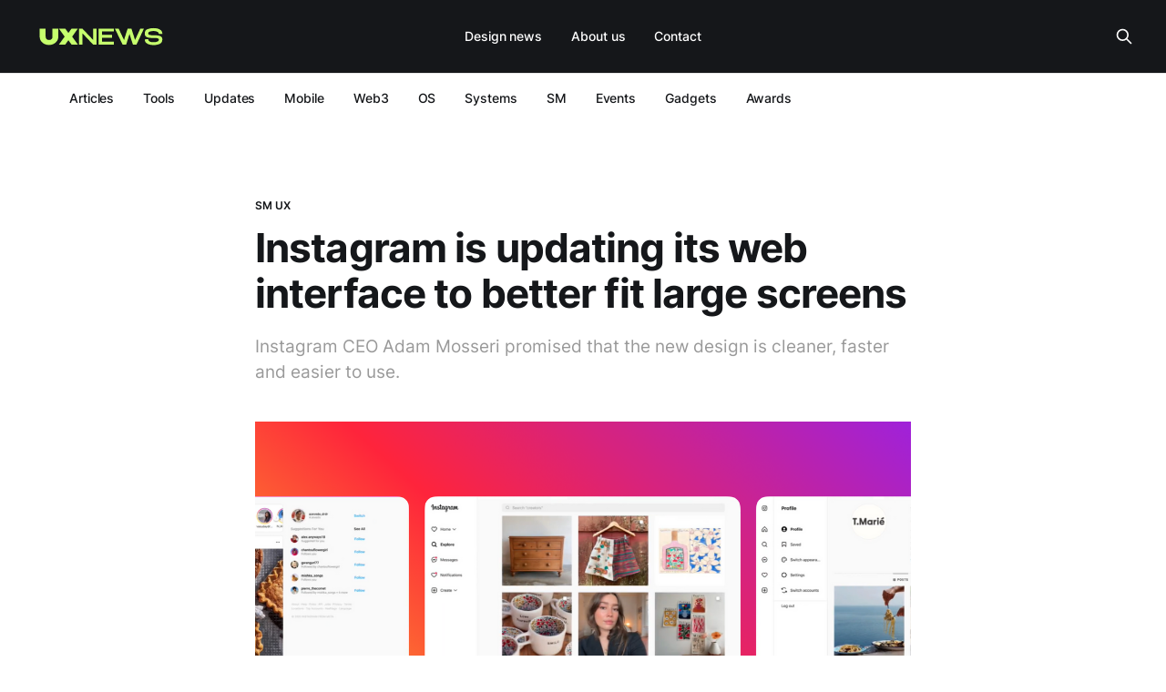

--- FILE ---
content_type: text/html; charset=utf-8
request_url: https://ux-news.com/instagram-is-updating-its-web-interface-to-better-fit-large-screens/
body_size: 7487
content:
<!DOCTYPE html>
<html lang="en">

<head>
    <meta charset="utf-8">
    <meta name="viewport" content="width=device-width, initial-scale=1">
    <title>Instagram is updating its web interface to better fit large screens</title>
    <link rel="stylesheet" href="/assets/built/screen.css?v=11330a2941">

    <meta name="description" content="Instagram CEO Adam Mosseri promised that the new design is cleaner, faster and easier to use.">
    <link rel="icon" href="https://ux-news.com/content/images/2022/08/favicon-UXNEWS.ico" type="image/x-icon">
    <link rel="canonical" href="https://ux-news.com/instagram-is-updating-its-web-interface-to-better-fit-large-screens/">
    <meta name="referrer" content="no-referrer-when-downgrade">
    <link rel="amphtml" href="https://ux-news.com/instagram-is-updating-its-web-interface-to-better-fit-large-screens/amp/">
    
    <meta property="og:site_name" content="UX news">
    <meta property="og:type" content="article">
    <meta property="og:title" content="Instagram is updating its web interface to better fit large screens">
    <meta property="og:description" content="Instagram CEO Adam Mosseri promised that the new design is cleaner, faster and easier to use.">
    <meta property="og:url" content="https://ux-news.com/instagram-is-updating-its-web-interface-to-better-fit-large-screens/">
    <meta property="og:image" content="https://ux-news.com/content/images/2022/11/-----------_2022-11-09_154442744.png">
    <meta property="article:published_time" content="2022-11-09T14:07:30.000Z">
    <meta property="article:modified_time" content="2022-11-09T14:07:30.000Z">
    <meta property="article:tag" content="SM UX">
    <meta property="article:tag" content="UX updates">
    
    <meta property="article:publisher" content="https://www.facebook.com/uxnewscom">
    <meta name="twitter:card" content="summary_large_image">
    <meta name="twitter:title" content="Instagram is updating its web interface to better fit large screens">
    <meta name="twitter:description" content="Instagram CEO Adam Mosseri promised that the new design is cleaner, faster and easier to use.">
    <meta name="twitter:url" content="https://ux-news.com/instagram-is-updating-its-web-interface-to-better-fit-large-screens/">
    <meta name="twitter:image" content="https://ux-news.com/content/images/2022/11/-----------_2022-11-09_160713925.png">
    <meta name="twitter:label1" content="Written by">
    <meta name="twitter:data1" content="UX NEWS">
    <meta name="twitter:label2" content="Filed under">
    <meta name="twitter:data2" content="SM UX, UX updates">
    <meta name="twitter:site" content="@uxnewscom">
    <meta property="og:image:width" content="1200">
    <meta property="og:image:height" content="605">
    
    <script type="application/ld+json">
{
    "@context": "https://schema.org",
    "@type": "Article",
    "publisher": {
        "@type": "Organization",
        "name": "UX news",
        "url": "https://ux-news.com/",
        "logo": {
            "@type": "ImageObject",
            "url": "https://ux-news.com/content/images/2022/08/Group-3-4.svg"
        }
    },
    "author": {
        "@type": "Person",
        "name": "UX NEWS",
        "url": "https://ux-news.com/author/ux/",
        "sameAs": []
    },
    "headline": "Instagram is updating its web interface to better fit large screens",
    "url": "https://ux-news.com/instagram-is-updating-its-web-interface-to-better-fit-large-screens/",
    "datePublished": "2022-11-09T14:07:30.000Z",
    "dateModified": "2022-11-09T14:07:30.000Z",
    "image": {
        "@type": "ImageObject",
        "url": "https://ux-news.com/content/images/2022/11/-----------_2022-11-09_154442744.png",
        "width": 1200,
        "height": 605
    },
    "keywords": "SM UX, UX updates",
    "description": "Instagram CEO Adam Mosseri promised that the new design is cleaner, faster and easier to use.",
    "mainEntityOfPage": "https://ux-news.com/instagram-is-updating-its-web-interface-to-better-fit-large-screens/"
}
    </script>

    <meta name="generator" content="Ghost 5.115">
    <link rel="alternate" type="application/rss+xml" title="UX news" href="https://ux-news.com/rss/">
    
    <script defer src="https://cdn.jsdelivr.net/ghost/sodo-search@~1.5/umd/sodo-search.min.js" data-key="d879fa47dbe2dffa2a24456b37" data-styles="https://cdn.jsdelivr.net/ghost/sodo-search@~1.5/umd/main.css" data-sodo-search="https://ux-news.com/" data-locale="en" crossorigin="anonymous"></script>
    
    <link href="https://ux-news.com/webmentions/receive/" rel="webmention">
    <script defer src="/public/cards.min.js?v=11330a2941"></script><style>:root {--ghost-accent-color: #15171a;}</style>
    <link rel="stylesheet" type="text/css" href="/public/cards.min.css?v=11330a2941">
    <!-- Google tag (gtag.js) -->
<script async src="https://www.googletagmanager.com/gtag/js?id=G-QHVS9W87MH"></script>
<script>
  window.dataLayer = window.dataLayer || [];
  function gtag(){dataLayer.push(arguments);}
  gtag('js', new Date());

  gtag('config', 'G-QHVS9W87MH');
</script>
</head>

<body class="post-template tag-social-medias-ux tag-ux-updates tag-hash-import-2025-03-30-19-38 is-head-b--n--a">
    <div class="gh-site">
        <header id="gh-head" class="gh-head gh-outer">
            <div class="gh-head-inner-custom">
            <div class="gh-head-inner gh-inner">

                <div class="gh-head-brand">
                    <div class="gh-head-brand-wrapper">
                        <a class="gh-head-logo" href="https://ux-news.com">
                                <img src="https://ux-news.com/content/images/2022/08/Group-3-4.svg" alt="UX news">

                        </a>
                    </div>
                    <button class="gh-search gh-icon-btn" data-ghost-search><svg xmlns="http://www.w3.org/2000/svg" fill="none" viewBox="0 0 24 24" stroke="white" stroke-width="2" width="20" height="20"><path stroke-linecap="round" stroke-linejoin="round" d="M21 21l-6-6m2-5a7 7 0 11-14 0 7 7 0 0114 0z"></path></svg></button>
                    <button class="gh-burger"></button>
                </div>

                <nav id="main-nav" class="gh-head-menu">
                    <ul class="nav">
    <li class="nav-design-news"><a href="https://ux-news.com/">Design news</a></li>
    <li class="nav-about-us"><a href="https://ux-news.com/about/">About us</a></li>
    <li class="nav-contact"><a href="https://ux-news.com/contact/">Contact</a></li>
</ul>

                </nav>

                <div class="gh-head-actions">
                    <button class="gh-search gh-icon-btn" data-ghost-search><svg xmlns="http://www.w3.org/2000/svg" fill="none" viewBox="0 0 24 24" stroke="white" stroke-width="2" width="20" height="20"><path stroke-linecap="round" stroke-linejoin="round" d="M21 21l-6-6m2-5a7 7 0 11-14 0 7 7 0 0114 0z"></path></svg></button>
                </div>
            </div>
            </div>
            <div class="gh-head-inner gh-inner gh-head-secondary-menu-custom">
                <nav class="gh-head-menu">
                    <ul class="nav">
    <li class="nav-articles"><a href="https://ux-news.com/tag/ux-articles/">Articles</a></li>
    <li class="nav-tools"><a href="https://ux-news.com/tag/ux-tools/">Tools</a></li>
    <li class="nav-updates"><a href="https://ux-news.com/tag/ux-updates/">Updates</a></li>
    <li class="nav-mobile"><a href="https://ux-news.com/tag/mobile-ux/">Mobile</a></li>
    <li class="nav-web3"><a href="https://ux-news.com/tag/web3-ux/">Web3</a></li>
    <li class="nav-os"><a href="https://ux-news.com/tag/operating-systems-ux/">OS</a></li>
    <li class="nav-systems"><a href="https://ux-news.com/tag/design-systems/">Systems</a></li>
    <li class="nav-sm"><a href="https://ux-news.com/tag/social-medias-ux/">SM</a></li>
    <li class="nav-events"><a href="https://ux-news.com/tag/events/">Events</a></li>
    <li class="nav-gadgets"><a href="https://ux-news.com/tag/gadgets/">Gadgets</a></li>
    <li class="nav-awards"><a href="https://ux-news.com/tag/design-awards/">Awards</a></li>
</ul>

                </nav>
            </div>
        </header>


        
<main class="gh-main">
        <article class="gh-article post tag-social-medias-ux tag-ux-updates tag-hash-import-2025-03-30-19-38">
            <header class="gh-article-header gh-canvas">
                    <a class="gh-article-tag" href="https://ux-news.com/tag/social-medias-ux/">SM UX</a>

                <h1 class="gh-article-title">Instagram is updating its web interface to better fit large screens</h1>


                    <p class="gh-article-excerpt">Instagram CEO Adam Mosseri promised that the new design is cleaner, faster and easier to use.</p>

                    <figure class="gh-article-image">
                        <img
                            srcset="/content/images/size/w300/2022/11/-----------_2022-11-09_154442744.png 300w,
                                    /content/images/size/w720/2022/11/-----------_2022-11-09_154442744.png 720w,
                                    /content/images/size/w960/2022/11/-----------_2022-11-09_154442744.png 960w,
                                    /content/images/size/w1200/2022/11/-----------_2022-11-09_154442744.png 1200w,
                                    /content/images/size/w2000/2022/11/-----------_2022-11-09_154442744.png 2000w"
                            sizes="(max-width: 1200px) 100vw, 1200px"
                            src="/content/images/size/w1200/2022/11/-----------_2022-11-09_154442744.png"
                            alt="Instagram is updating its web interface to better fit large screens"
                        >
                    </figure>
            </header>

            <section class="gh-content gh-canvas">
                <p>If you've ever used the desktop version of Instagram, you've probably noticed that it doesn't take advantage of large screens at all. The photos don't take up a really large area of the screen, and there's a lot of empty, unused space on the sides.</p><p>Now Instagram is finally redesigning its website. Instagram CEO Adam Mosseri announced the redesign yesterday, along with the <a href="scheduled posting">scheduled posting</a> feature we wrote about earlier.</p><figure class="kg-card kg-embed-card"><blockquote class="twitter-tweet"><p lang="en" dir="ltr">🎉 New Features 🎉<br><br>Some “finally features” that I think you’re going to be excited about… <br><br>- Schedule Posts (coming soon)<br>- IG Web Updates <a href="https://t.co/5tyMxWh1n8?ref=ux-news.com">pic.twitter.com/5tyMxWh1n8</a></p>&mdash; Adam Mosseri (@mosseri) <a href="https://twitter.com/mosseri/status/1590036420151848961?ref_src=twsrc%5Etfw&ref=ux-news.com">November 8, 2022</a></blockquote>
<script async src="https://platform.twitter.com/widgets.js" charset="utf-8"></script>
</figure><p>Mosseri promised that the new design is cleaner, faster and easier to use.</p><p>In the new design, the explore/search page now displays a full grid covering the entire monitor. Menus and icons such as home, search, messages, and notifications have been moved to a side pane. The new sidebar expands and collapses based on the screen you're on.</p><figure class="kg-card kg-gallery-card kg-width-wide"><div class="kg-gallery-container"><div class="kg-gallery-row"><div class="kg-gallery-image"><img src="https://ux-news.com/content/images/2022/11/-----------_2022-11-09_155623473.png" width="2000" height="1500" loading="lazy" alt srcset="https://ux-news.com/content/images/size/w600/2022/11/-----------_2022-11-09_155623473.png 600w, https://ux-news.com/content/images/size/w1000/2022/11/-----------_2022-11-09_155623473.png 1000w, https://ux-news.com/content/images/size/w1600/2022/11/-----------_2022-11-09_155623473.png 1600w, https://ux-news.com/content/images/size/w2400/2022/11/-----------_2022-11-09_155623473.png 2400w" sizes="(min-width: 720px) 720px"></div><div class="kg-gallery-image"><img src="https://ux-news.com/content/images/2022/11/-----------_2022-11-09_155643363.png" width="2000" height="1500" loading="lazy" alt srcset="https://ux-news.com/content/images/size/w600/2022/11/-----------_2022-11-09_155643363.png 600w, https://ux-news.com/content/images/size/w1000/2022/11/-----------_2022-11-09_155643363.png 1000w, https://ux-news.com/content/images/size/w1600/2022/11/-----------_2022-11-09_155643363.png 1600w, https://ux-news.com/content/images/size/w2400/2022/11/-----------_2022-11-09_155643363.png 2400w" sizes="(min-width: 720px) 720px"></div></div></div></figure><figure class="kg-card kg-image-card"><img src="https://ux-news.com/content/images/2022/11/-----------_2022-11-09_155704258.png" class="kg-image" alt loading="lazy" width="2000" height="1500" srcset="https://ux-news.com/content/images/size/w600/2022/11/-----------_2022-11-09_155704258.png 600w, https://ux-news.com/content/images/size/w1000/2022/11/-----------_2022-11-09_155704258.png 1000w, https://ux-news.com/content/images/size/w1600/2022/11/-----------_2022-11-09_155704258.png 1600w, https://ux-news.com/content/images/size/w2400/2022/11/-----------_2022-11-09_155704258.png 2400w" sizes="(min-width: 720px) 720px"></figure><p>This redesign will make it a little easier to use Instagram on large monitors when switching between different tabs. Unfortunately, the iPad version is still not considered a priority, so it will definitely not appear in the near future.</p><figure class="kg-card kg-embed-card kg-card-hascaption"><blockquote class="twitter-tweet"><p lang="en" dir="ltr">New Figma update adds Sections, FigJam text formatting and more<br><br>Yesterday Figma released 10 new very interesting features. Among them: sections, music for the timer, text formatting in FigJam, and tablets.<br><br>Read more: <a href="https://t.co/PugdhSH8z9?ref=ux-news.com">https://t.co/PugdhSH8z9</a> <a href="https://t.co/nqOIanpBQX?ref=ux-news.com">pic.twitter.com/nqOIanpBQX</a></p>&mdash; UX News (@uxnewscom) <a href="https://twitter.com/uxnewscom/status/1586367164142870528?ref_src=twsrc%5Etfw&ref=ux-news.com">October 29, 2022</a></blockquote>
<script async src="https://platform.twitter.com/widgets.js" charset="utf-8"></script>
<figcaption><a href="https://twitter.com/uxnewscom?ref=ux-news.com">Follow us on Twitter</a></figcaption></figure><div class="kg-card kg-button-card kg-align-center"><a href="https://t.me/ux_news?ref=ux-news.com" class="kg-btn kg-btn-accent">Telegram channel</a></div>
            </section>
        </article>

                <div class="gh-read-next gh-canvas">
                <section class="gh-pagehead">
                    <h4 class="gh-pagehead-title">Read next</h4>
                </section>

                <div class="gh-topic gh-topic-grid">
                    <div class="gh-topic-content">
                            <article class="gh-card post">
    <a class="gh-card-link" href="/key-apple-designer-behind-iphone-air-joins-unnamed-ai-startup/">
            <figure class="gh-card-image">
                <img
                    srcset="/content/images/size/w300/2025/11/z3wq-2025-09-11t161530757_1rsp-1.jpg 300w,
                            /content/images/size/w720/2025/11/z3wq-2025-09-11t161530757_1rsp-1.jpg 720w,
                            /content/images/size/w960/2025/11/z3wq-2025-09-11t161530757_1rsp-1.jpg 960w,
                            /content/images/size/w1200/2025/11/z3wq-2025-09-11t161530757_1rsp-1.jpg 1200w,
                            /content/images/size/w2000/2025/11/z3wq-2025-09-11t161530757_1rsp-1.jpg 2000w"
                    sizes="(max-width: 1200px) 100vw, 1200px"
                    src="/content/images/size/w720/2025/11/z3wq-2025-09-11t161530757_1rsp-1.jpg"
                    alt="Key Apple designer behind iPhone Air joins unnamed AI startup"
                >
            </figure>

        <div class="gh-card-wrapper">
            <header class="gh-card-header">
                <h3 class="gh-card-title">Key Apple designer behind iPhone Air joins unnamed AI startup</h3>
            </header>

                    <div class="gh-card-excerpt">The talent drain at Apple continues, now reaching the company’s key designers.</div>

            <footer class="gh-card-footer">
                <time class="gh-card-date" datetime="2025-11-18">Nov 18, 2025</time>
            </footer>
        </div>
    </a>
</article>                            <article class="gh-card post">
    <a class="gh-card-link" href="/openai-is-launching-group-chats-in-chatgpt/">
            <figure class="gh-card-image">
                <img
                    srcset="/content/images/size/w300/2025/11/Group_Chat__Blog_Header__1920x1080-1.webp 300w,
                            /content/images/size/w720/2025/11/Group_Chat__Blog_Header__1920x1080-1.webp 720w,
                            /content/images/size/w960/2025/11/Group_Chat__Blog_Header__1920x1080-1.webp 960w,
                            /content/images/size/w1200/2025/11/Group_Chat__Blog_Header__1920x1080-1.webp 1200w,
                            /content/images/size/w2000/2025/11/Group_Chat__Blog_Header__1920x1080-1.webp 2000w"
                    sizes="(max-width: 1200px) 100vw, 1200px"
                    src="/content/images/size/w720/2025/11/Group_Chat__Blog_Header__1920x1080-1.webp"
                    alt="OpenAI is launching group chats in ChatGPT"
                >
            </figure>

        <div class="gh-card-wrapper">
            <header class="gh-card-header">
                <h3 class="gh-card-title">OpenAI is launching group chats in ChatGPT</h3>
            </header>

                    <div class="gh-card-excerpt">The feature allows users to create shared conversations with others, where ChatGPT can assist with planning, learning, or work.</div>

            <footer class="gh-card-footer">
                <time class="gh-card-date" datetime="2025-11-16">Nov 16, 2025</time>
            </footer>
        </div>
    </a>
</article>                            <article class="gh-card post">
    <a class="gh-card-link" href="/google-adds-new-images-tab-for-visual-inspiration/">
            <figure class="gh-card-image">
                <img
                    srcset="/content/images/size/w300/2025/11/google-images-tab.webp 300w,
                            /content/images/size/w720/2025/11/google-images-tab.webp 720w,
                            /content/images/size/w960/2025/11/google-images-tab.webp 960w,
                            /content/images/size/w1200/2025/11/google-images-tab.webp 1200w,
                            /content/images/size/w2000/2025/11/google-images-tab.webp 2000w"
                    sizes="(max-width: 1200px) 100vw, 1200px"
                    src="/content/images/size/w720/2025/11/google-images-tab.webp"
                    alt="Google adds new “Images” tab for visual inspiration"
                >
            </figure>

        <div class="gh-card-wrapper">
            <header class="gh-card-header">
                <h3 class="gh-card-title">Google adds new “Images” tab for visual inspiration</h3>
            </header>

                    <div class="gh-card-excerpt">A new “Images” tab in the Google app helps users discover and organize personalized visual inspiration – from travel ideas to home decor and fashion.</div>

            <footer class="gh-card-footer">
                <time class="gh-card-date" datetime="2025-11-13">Nov 13, 2025</time>
            </footer>
        </div>
    </a>
</article>                    </div>
                </div>
            </div>
</main>

        <footer class="gh-foot gh-outer">
            <div class="gh-foot-inner gh-inner">
                    <section class="gh-subscribe">
                            <h4 class="gh-subscribe-title">Our Community</h3>


                            <nav class="gh-foot-menu gh-foot-social-btns">
                                <ul class="nav">
                                    <li class="">
                                    <a href="https://twitter.com/uxnewscom" style="color:#15171a" class="gh-subscribe-btn gh-btn"
                                    aria-label="Twitter"><svg width="26" height="23" viewBox="0 0 26 23" fill="none" xmlns="http://www.w3.org/2000/svg">
<path d="M19.9092 0.131226H23.6307L15.5003 9.42373L25.065 22.0687H17.5759L11.7102 14.3996L4.99841 22.0687H1.27466L9.97091 12.1294L0.79541 0.131226H8.47466L13.7768 7.1411L19.9092 0.131226ZM18.603 19.8412H20.6652L7.35416 2.24173H5.14129L18.603 19.8412Z" fill="black"/>
</svg>
 Twitter</a>
                                    </li>
                                    <li class="">
                                        <a href="https://t.me/ux_news" style="color:#15171a;" class="gh-subscribe-btn gh-btn" aria-label="Telegram"><svg width="28" height="28" viewBox="0 0 28 28" fill="none" xmlns="http://www.w3.org/2000/svg">
<path d="M23.821 4.49987C23.821 4.49987 26.0063 3.64768 25.8235 5.71712C25.7633 6.56931 25.2171 9.55225 24.7919 12.7782L23.335 22.3351C23.335 22.3351 23.2135 23.7352 22.1206 23.9787C21.0282 24.2217 19.3891 23.1265 19.0853 22.883C18.8423 22.7002 14.5324 19.9608 13.0148 18.622C12.5896 18.2564 12.1036 17.5263 13.0756 16.6741L19.4492 10.5867C20.1777 9.85656 20.9061 8.15219 17.8709 10.2216L9.37146 16.0042C9.37146 16.0042 8.40002 16.6134 6.57921 16.0655L2.63271 14.8477C2.63271 14.8477 1.17584 13.9347 3.6649 13.0218C9.73596 10.1609 17.2032 7.23925 23.8199 4.49987H23.821Z" fill="#15171A"/>
</svg>
  Telegram</a>
                                    </li>
                                    <li class="">
                                <a href="https://www.facebook.com/uxnewscom" class="gh-subscribe-btn gh-btn" style="color:#15171a" target="_blank" rel="noopener" aria-label="Facebook"><svg width="28" height="28" viewBox="0 0 28 28" fill="none" xmlns="http://www.w3.org/2000/svg">
<path d="M27.8945 14.182C27.8945 6.68134 21.8499 0.599976 14.3945 0.599976C6.93916 0.599976 0.894531 6.68134 0.894531 14.182C0.894531 20.9617 5.83103 26.5802 12.2852 27.5988V18.1084H8.85728V14.1809H12.2852V11.1906C12.2852 7.78715 14.3012 5.90603 17.3848 5.90603C18.8608 5.90603 20.4065 6.17201 20.4065 6.17201V9.51433H18.7033C17.0259 9.51433 16.5028 10.5613 16.5028 11.6354V14.182H20.2468L19.6483 18.1095H16.5028V27.6C22.958 26.5802 27.8945 20.9606 27.8945 14.182Z" fill="black"/>
</svg>
  Facebook</a>
                                </a>
                                    </li>
                                    <li class="">
                                        <a href="https://linkedin.com/company/uxnewscom" style="color:#15171a;" class="gh-subscribe-btn gh-btn" aria-label="LinkedIn"><svg width="28" height="28" viewBox="0 0 28 28" fill="none" xmlns="http://www.w3.org/2000/svg">
<path d="M23.7173 2.84998H4.59229C4.14473 2.84998 3.71551 3.02777 3.39904 3.34423C3.08257 3.6607 2.90479 4.08992 2.90479 4.53748V23.6625C2.90479 24.11 3.08257 24.5392 3.39904 24.8557C3.71551 25.1722 4.14473 25.35 4.59229 25.35H23.7173C24.1648 25.35 24.5941 25.1722 24.9105 24.8557C25.227 24.5392 25.4048 24.11 25.4048 23.6625V4.53748C25.4048 4.08992 25.227 3.6607 24.9105 3.34423C24.5941 3.02777 24.1648 2.84998 23.7173 2.84998ZM9.65479 21.975H6.27979V11.85H9.65479V21.975ZM7.96729 9.88123C7.58049 9.87017 7.20553 9.74538 6.88926 9.52244C6.57298 9.2995 6.32941 8.9883 6.18899 8.62772C6.04857 8.26715 6.01752 7.87319 6.09972 7.49507C6.18192 7.11695 6.37372 6.77143 6.65116 6.5017C6.92861 6.23196 7.27938 6.04996 7.65967 5.97845C8.03996 5.90693 8.43289 5.94906 8.78936 6.09959C9.14584 6.25011 9.45006 6.50234 9.664 6.82477C9.87794 7.1472 9.99213 7.52552 9.99229 7.91248C9.9834 8.44162 9.76541 8.94573 9.38597 9.31464C9.00652 9.68354 8.49647 9.88725 7.96729 9.88123ZM22.0298 21.975H18.6548V16.6425C18.6548 15.045 17.9798 14.4712 17.1023 14.4712C16.845 14.4884 16.5937 14.5561 16.3626 14.6707C16.1316 14.7853 15.9256 14.9443 15.7562 15.1388C15.5869 15.3332 15.4576 15.5592 15.3758 15.8037C15.2941 16.0483 15.2614 16.3065 15.2798 16.5637C15.2742 16.6161 15.2742 16.6689 15.2798 16.7212V21.975H11.9048V11.85H15.1673V13.3125C15.4964 12.8119 15.9485 12.4041 16.4804 12.1283C17.0122 11.8526 17.606 11.718 18.2048 11.7375C19.9485 11.7375 21.9848 12.705 21.9848 15.855L22.0298 21.975Z" fill="black"/>
</svg>
  LinkedIn</a>
                                    </li>
                                </ul>
                            </nav>
                           
                            


                    </section>

                <nav class="gh-foot-menu">
                    <ul class="nav">
    <li class="nav-about-us"><a href="https://ux-news.com/about/">About us</a></li>
    <li class="nav-contact-partnership-collaboration"><a href="https://ux-news.com/contact/">Contact / Partnership / Collaboration</a></li>
    <li class="nav-privacy-policy"><a href="https://ux-news.com/Privacy-Policy/">Privacy Policy</a></li>
</ul>

                </nav>

                <div class="gh-copyright">
                        <a href="https://ux-news.com/" target="_blank" rel="noopener">UX news</a> © 2026
                </div>
            </div>
        </footer>
    </div>

        <div class="pswp" tabindex="-1" role="dialog" aria-hidden="true">
    <div class="pswp__bg"></div>

    <div class="pswp__scroll-wrap">
        <div class="pswp__container">
            <div class="pswp__item"></div>
            <div class="pswp__item"></div>
            <div class="pswp__item"></div>
        </div>

        <div class="pswp__ui pswp__ui--hidden">
            <div class="pswp__top-bar">
                <div class="pswp__counter"></div>

                <button class="pswp__button pswp__button--close" title="Close (Esc)"></button>
                <button class="pswp__button pswp__button--share" title="Share"></button>
                <button class="pswp__button pswp__button--fs" title="Toggle fullscreen"></button>
                <button class="pswp__button pswp__button--zoom" title="Zoom in/out"></button>

                <div class="pswp__preloader">
                    <div class="pswp__preloader__icn">
                        <div class="pswp__preloader__cut">
                            <div class="pswp__preloader__donut"></div>
                        </div>
                    </div>
                </div>
            </div>

            <div class="pswp__share-modal pswp__share-modal--hidden pswp__single-tap">
                <div class="pswp__share-tooltip"></div>
            </div>

            <button class="pswp__button pswp__button--arrow--left" title="Previous (arrow left)"></button>
            <button class="pswp__button pswp__button--arrow--right" title="Next (arrow right)"></button>

            <div class="pswp__caption">
                <div class="pswp__caption__center"></div>
            </div>
        </div>
    </div>
</div>
    <script src="/assets/built/main.min.js?v=11330a2941"></script>

    <script type="text/javascript">
var _iub = _iub || [];
_iub.csConfiguration = {"ccpaAcknowledgeOnLoad":true,"ccpaAppliesToEntireUSA":true,"consentOnContinuedBrowsing":false,"countryDetection":true,"enableCcpa":true,"gdprAppliesGlobally":false,"invalidateConsentWithoutLog":true,"lang":"en","perPurposeConsent":true,"siteId":2780240,"cookiePolicyId":29424037,"cookiePolicyUrl":"https://ux-news.com/privacy-policy/","privacyPolicyUrl":"https://ux-news.com/privacy-policy/", "banner":{ "acceptButtonDisplay":true,"closeButtonRejects":true,"customizeButtonDisplay":true,"explicitWithdrawal":true,"fontSize":"14px","listPurposes":true,"logo":null,"position":"float-bottom-center","content":"<div id=\"iubenda-cs-title\">Before you continue to UX News</div>\nWe and selected third parties use cookies or similar technologies for technical purposes and, with your consent, as specified in the cookie policy. Denying consent may make related features unavailable. You can freely give, deny, or withdraw your consent at any time. Use the “Accept” button to consent to the use of such technologies. Close this notice to continue without accepting.\n" }};
</script>
<script type="text/javascript" src="//cdn.iubenda.com/cs/ccpa/stub.js"></script>
<script type="text/javascript" src="//cdn.iubenda.com/cs/iubenda_cs.js" charset="UTF-8" async></script>

     <script>
        document.addEventListener('DOMContentLoaded', function () {
    // Get the current URL object and its path
    const currentUrl = new URL(window.location.href);
    const currentPath = currentUrl.pathname.split('/')[1]; // Extract the first part of the path
    console.log(currentPath);

    // Select the navigation menu by its ID
    const navMenu = document.getElementById('main-nav');

    if (navMenu) {
        // Select all the list items within the specified navigation menu
        const navItems = navMenu.querySelectorAll('li');

        navItems.forEach(function (navItem) {
            const link = navItem.querySelector('a');

            if (link) {
                // Create a URL object for the link's href
                const linkPath = new URL(link.href).pathname.split('/')[1]; // Extract the first part of the link's path
                console.log(linkPath);
                
                // Compare the first part of the paths
                if (linkPath === currentPath) {
                    // Add the 'active' class to the matching nav item
                    navItem.classList.add('active');
                }
            }
        });
    }
});

    </script>
</body>

</html>

--- FILE ---
content_type: image/svg+xml
request_url: https://ux-news.com/content/images/2022/08/Group-3-4.svg
body_size: 1188
content:
<svg width="600" height="135" viewBox="0 0 600 135" fill="none" xmlns="http://www.w3.org/2000/svg">
<path d="M74.3942 31.1523H101.485V68.5525C101.548 75.5361 99.5202 82.3788 95.6633 88.2012C91.783 94.1021 86.4345 98.8923 80.143 102.101C73.6526 105.466 66.437 107.191 59.1263 107.125C51.3282 107.244 43.6109 105.532 36.5951 102.125C30.193 99.0594 24.742 94.3147 20.8224 88.3966C17.0006 82.561 14.9762 75.7317 15.0002 68.756V31.1523H42.6859V68.4548C42.6859 73.791 44.1923 77.7077 47.2052 80.2049C50.2181 82.702 54.2352 83.9506 59.2566 83.9506C63.1611 84.0224 66.9554 82.6542 69.9156 80.1072C72.9285 77.534 74.4349 73.6499 74.4349 68.4548L74.3942 31.1523Z" fill="#C6FF6D"/>
<path d="M163.111 31.1523H192.515L165.904 68.4548L192.515 105.155H163.111L148.397 85.0499L133.691 105.155H104.279L130.995 68.4548L104.279 31.1523H133.691L148.397 51.3548L163.111 31.1523Z" fill="#C6FF6D"/>
<path d="M263.276 83.6575V31.1523H279.008V105.155H263.276L213.287 52.568V105.171H197.555V31.1523H213.287L263.276 83.6575ZM213.287 105.155H197.555V31.1523L213.287 105.155Z" fill="#C6FF6D"/>
<path d="M351.715 73.5522H304.796V91.8573L359.533 91.556V105.155H289.064V31.1523H359.533L359.622 44.7509H304.796V60.0513H351.715V73.5522Z" fill="#C6FF6D"/>
<path d="M458.208 83.8529L482.783 31.1523H499.541L465.007 105.155H448.249L432.33 56.0532L416.972 105.155H400.214L364.557 31.1523H381.966L406.916 83.9506L423.771 31.1523H441.27L458.208 83.8529Z" fill="#C6FF6D"/>
<path d="M546.924 62.1522C553.412 62.0762 559.898 62.4435 566.337 63.2515C571.139 63.8301 575.7 65.6766 579.552 68.6013C583.184 71.4351 585 75.7535 585 81.5566C585 91.7515 580.874 98.6159 572.623 102.15C564.371 105.684 555.091 107.451 544.782 107.451C538.76 107.42 532.757 106.768 526.868 105.505C520.809 104.272 515.15 101.558 510.395 97.6062C505.618 93.6379 503.227 88.0193 503.221 80.7505L519.613 80.4573C519.613 84.6536 521.133 87.7696 524.173 89.8053C527.153 91.8177 530.564 93.1009 534.132 93.551C537.991 94.0367 541.878 94.2706 545.768 94.2513C552.092 94.2513 557.521 93.3013 562.053 91.4013C566.586 89.5013 568.883 86.3528 568.942 81.9556V81.8823C568.942 79.7571 567.68 78.1529 565.172 77.0862C562.518 75.9853 559.701 75.3278 556.834 75.1401C553.794 74.9066 550.102 74.7546 545.76 74.6841H543.708C536.585 74.7773 529.464 74.4101 522.39 73.5848C517.438 73.0203 512.739 71.1016 508.807 68.0395C505.11 65.0646 503.262 60.4123 503.262 54.0826C503.262 43.7684 507.561 37.0016 516.16 33.7825C530.923 28.5679 546.849 27.5808 562.143 30.9325C568.03 32.1857 573.506 34.9054 578.062 38.8392C582.687 42.7804 585 48.3854 585 55.6542H568.714C568.714 51.3874 566.418 48.1709 561.825 46.0049C557.233 43.8389 551.658 42.6229 545.1 42.3569C537.891 42.3569 531.792 43.2716 526.803 45.1011C521.814 46.9305 519.317 49.8158 519.312 53.7569C519.312 57.2203 521.684 59.4868 526.428 60.5562C531.985 61.7122 537.65 62.2583 543.325 62.1848L546.924 62.1522Z" fill="#C6FF6D"/>
</svg>
